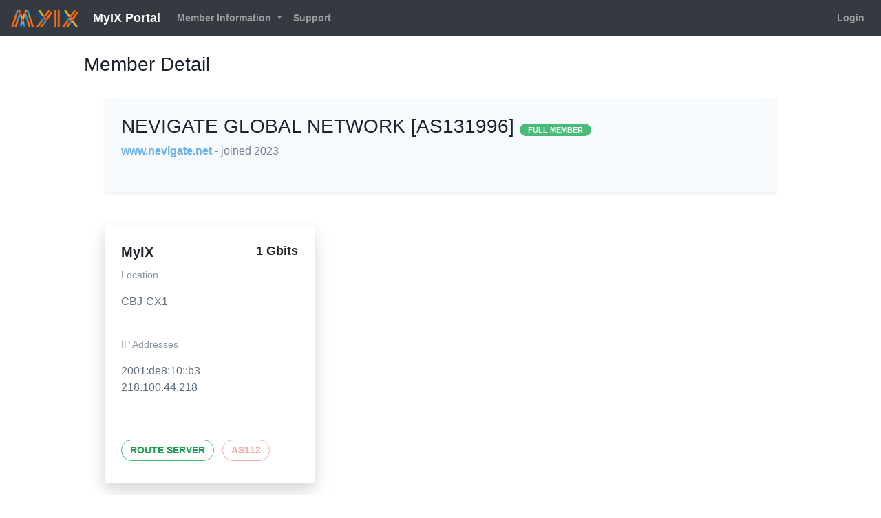

--- FILE ---
content_type: text/html; charset=UTF-8
request_url: https://ixp.myix.my/customer/detail/94
body_size: 2609
content:
<!DOCTYPE html>
<html class="h-100" lang="en">
    <head>
        <!--  IXP MANAGER - template directory: resources/[views|skins] -->

        <base href="https://ixp.myix.my/index.php">

        <meta http-equiv="Content-Type" content="text/html; charset=utf8" />
        <meta charset="utf-8">

        <title>
            MyIX Portal        </title>

        <meta name="viewport" content="width=device-width, initial-scale=1.0">
        <meta name="description" content="">
        <meta name="author" content="">
        <meta name="csrf-token" content="hZ0P3GOoRbv5wIdY7SdN1GQovfnBV6KkYdELeT2j">

        <link rel="stylesheet" type="text/css" href="https://ixp.myix.my/css/ixp-pack.css?id=cc36a1986352a4ed485a" />

        <link rel="shortcut icon" type="image/ico" href="https://ixp.myix.my/favicon.ico.dist" />

                    </head>

    <body class="d-flex flex-column h-100">
        <header>
            <nav class="navbar navbar-expand-lg navbar-dark bg-dark">
    <a class="navbar-brand" style="font-size:18px" href="https://ixp.myix.my">
    <img class="tw-inline" style="max-height: 26px !important; margin-right: 1rem !important;" src="https://ixp.myix.my/images/ixp-manager-white.png">
    MyIX Portal</a>

    <button class="navbar-toggler" type="button" data-toggle="collapse" data-target="#navbarSupportedContent" aria-controls="navbarSupportedContent" aria-expanded="false" aria-label="Toggle navigation">
        <i class="fa fa-ellipsis-v"></i>
    </button>

    <div class="collapse navbar-collapse" id="navbarSupportedContent">
        <ul class="navbar-nav mr-auto mt-2 mt-lg-0">
                            <li class="nav-item dropdown">
                    <a class="nav-link dropdown-toggle 1" href="#" id="navbarDropdown" role="button" data-toggle="dropdown" aria-haspopup="true" aria-expanded="false">
                        Member Information
                    </a>
                    <div class="dropdown-menu" aria-labelledby="navbarDropdown">
                        <a class="dropdown-item 1" href="https://ixp.myix.my/customer/details">
                            Member Details
                        </a>

                                            </div>
                </li>
            
            

            <li class="nav-item">
                <a class="nav-link 1" href="https://ixp.myix.my/public-content/support">
                    Support
                </a>
            </li>
        </ul>
        <ul class="navbar-nav mt-lg-0">
            <li class="nav-item">
                                    <a class="nav-link 1" href="https://ixp.myix.my/login">
                        Login
                    </a>
                            </li>
        </ul>
    </div>
</nav>
        </header>

        <div class="container-fluid">
            <div class="row" >

                
                <div id="slide-reveal-overlay" class="collapse"></div>
                                    <main role="main" id="main-div" class="col-md-10 mx-sm-auto mt-2 pb-4">
                                      <div class="d-flex justify-content-between flex-wrap flex-md-nowrap align-items-center pt-3 pb-2 mb-3 border-bottom">
                          <h3>
                                                                        Member Detail
    
                              </h3>
                          <div class="btn-toolbar mb-2 mb-md-0 ml-auto">
                                                                                      </div>
                      </div>

                      <div class="container-fluid">
                          <div class="col-sm-12">
                                                                <div class="row">
        <div class="col-lg-12">
            <div class="tw-bg-gray-100 shadow-sm tw-p-6">
                <div class="row">
                    <div class="col-12">
                        <h3>
                            NEVIGATE GLOBAL NETWORK [AS131996]                            <span class="tw-text-sm">
    <span class="badge  badge-success">FULL MEMBER</span>


</span>
                        </h3>

                        <p class="tw-mt-2">
                            <a href="http://www.nevigate.net" target="_blank">
                                www.nevigate.net                            </a>

                            <span class="tw-text-gray-600">
                                - joined 2023                            </span>
                        </p>

                                                    <p class="tw-mt-6">
                                
                                                            </p>
                                            </div>

                                    </div>
            </div>

            
            <div class="row tw-mt-6">
                                                    <div class="col-12 col-md-6 col-xl-4 mt-4">
                        <div class="tw-max-w-sm tw-rounded-sm tw-overflow-hidden tw-shadow-lg">
                            <div class="tw-px-6 tw-py-6">
                                <div class="tw-font-bold tw-text-xl tw-mb-2">
                                                                            MyIX                                    
                                    <span class="tw-block tw-float-right tw-ml-6 tw-text-lg tw-font-semibold">
                                        1 Gbits                                    </span>

                                </div>

                                                                    <p class="tw-text-grey-dark tw-text-sm">
                                        Location
                                    </p>
                                    <p class="tw-text-grey-darker tw-text-base">
                                        CBJ-CX1                                    </p>
                                                                <br>

                                                                                                            
                                        <p class="tw-text-grey-dark tw-text-sm">
                                            IP Addresses                                        </p>

                                        <p class="tw-text-grey-darker tw-text-base">
                                                                                            2001:de8:10::b3                                                <br>
                                                                                                                                        218.100.44.218                                                <br>
                                            
                                                                                    </p>
                                        <br>
                                                                                                </div>

                            <div class="tw-px-6 tw-pb-8">
                                                                                                            
                                                                                                                                    <span class="tw-inline-block tw-border-1 tw-border-green-500 tw-p-1 tw-rounded-full tw-text-green-dark  tw-font-semibold tw-uppercase tw-text-sm tw-px-3 tw-py-1 tw-mr-2">
                                                                                            Route Server
                                            </span>
                                        
                                                                                                                                    <span class="tw-inline-block tw-border-1 tw-border-red-lighter tw-p-1 tw-rounded-full tw-text-red-lighter tw-font-semibold tw-uppercase tw-text-sm tw-px-3 tw-py-1 tw-mr-2">
                                                                                            AS112
                                            </span>
                                                                                                                                        </div>
                        </div>
                    </div>
                            </div>
        </div>
    </div>
                          </div>
                      </div>
                  </main>
            </div> <!-- </div class="row"> -->
        </div> <!-- </div class="container"> -->

        <footer class="footer p-3 mt-auto bg-dark">
    <div class="navbar-nav w-100 text-light text-center">
        <div>
            <small>
                IXP Manager v6.4.2
                &nbsp;&nbsp;&nbsp;&nbsp;|&nbsp;&nbsp;&nbsp;&nbsp;

                                    Copyright &copy; 2009 - 2026 Internet Neutral Exchange Association CLG
                                &nbsp;&nbsp;&nbsp;&nbsp;|&nbsp;&nbsp;&nbsp;&nbsp;
                Discover IXP Manager at:

                <a href="https://www.ixpmanager.org/">
                    <i class="fa fa-globe fa-inverse mx-1"></i>
                </a>

                <a href="https://www.facebook.com/ixpmanager">
                    <i class="fa fa-facebook fa-inverse mx-1" ></i>
                </a>

                <a  href="https://twitter.com/ixpmanager">
                    <i class="fa fa-twitter fa-inverse mx-1"></i>
                </a>

                <a  href="https://github.com/inex/IXP-Manager">
                    <i class="fa fa-github fa-inverse mx-1"></i>
                </a>

                <a  href="https://docs.ixpmanager.org/">
                    <i class="fa fa-book fa-inverse mx-1"></i>
                </a>

            </small>
        </div>
    </div>
</footer>

        <script>
            const WHOIS_ASN_URL             = "https://ixp.myix.my/api/v4/aut-num";
            const WHOIS_PREFIX_URL          = "https://ixp.myix.my/api/v4/prefix-whois";
            const MARKDOWN_URL              = "https://ixp.myix.my/api/v4/utils/markdown";
            const DATATABLE_STATE_DURATION  = 0;
        </script>
        <script type="text/javascript" src="https://ixp.myix.my/js/ixp-pack.js?id=7788c18944519c980b39"></script><script>
            // Focus on search input when opening dropdown
            $( document ).on('select2:open', () => {
                document.querySelector( '.select2-search__field' ).focus();
            });

            $( ".chzn-select" ).select2( { width: '100%', placeholder: function() {
                $( this ).data( 'placeholder' );
            }});

            $( ".chzn-select-tag" ).select2( { width: '100%', tags: true, placeholder: function() {
                $( this ).data( 'placeholder' );
            }});

            $( ".chzn-select-deselect" ).select2( { width: '100%', allowClear: true, placeholder: function() {
                $( this ).data('placeholder' );
            }});

            $( ".chzn-select-deselect-tag" ).select2( { width: '100%', allowClear: true, tags: true, placeholder: function() {
                $( this ).data( 'placeholder' );
            }});

            
            $('[data-toggle="tooltip"]').tooltip();

        </script>

                
            </body>
</html>